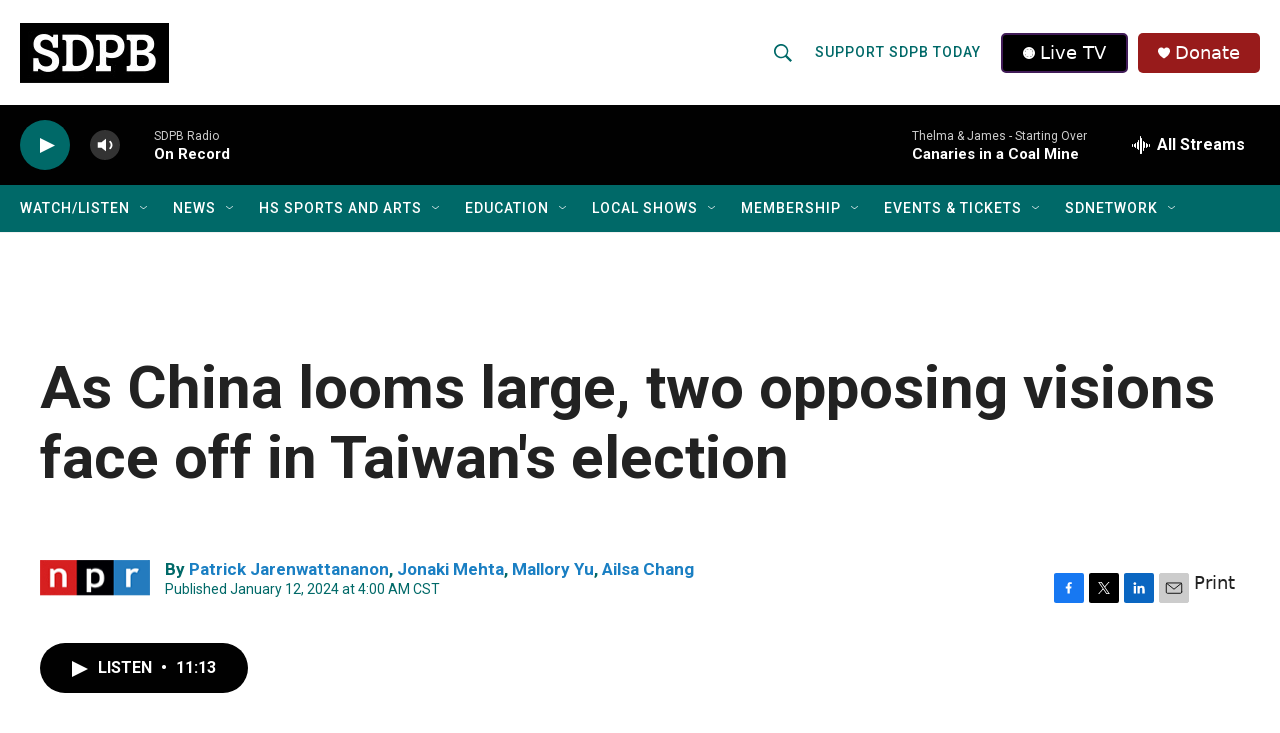

--- FILE ---
content_type: text/html
request_url: https://apps.npr.org/dailygraphics/graphics/taiwan-locator-20240108/?initialWidth=700&childId=responsive-embed-taiwan-locator-20240108&parentTitle=As%20China%20looms%20large%2C%20two%20opposing%20visions%20face%20off%20in%20Taiwan%27s%20election%20%7C%20SDPB&parentUrl=https%3A%2F%2Flisten.sdpb.org%2F2024-01-12%2Fas-china-looms-large-two-opposing-visions-face-off-in-taiwans-election
body_size: 2138
content:
<!doctype html>
<html lang="en">

<head>
    <meta charset="utf-8">
    <title>taiwan-locator-20240108</title>
    <meta name="viewport" content="width=device-width">
    <meta name="robots" content="noindex" />
    <base target="_blank">
    <link rel="stylesheet" href="./graphic.css">
    <script>window.GOOGLE_ANALYTICS_ID = "UA-5828686-75";</script>
    <!-- GDPR compliance -->
    <script src="https://apps.npr.org/gdpr/gdprCompliance.js"></script>
</head>
<body>





<div id="graphic" class="graphic" role="img"
  
>
    
<!-- Generated by ai2html v0.115.5 - 2024-01-08 15:07 -->
<!-- ai file: ai2html-map.ai -->
<style media="screen,print">
	#g-_ai2html-map-box ,
	#g-_ai2html-map-box .g-artboard {
		margin:0 auto;
	}
	#g-_ai2html-map-box p {
		margin:0;
	}
	#g-_ai2html-map-box .g-aiAbs {
		position:absolute;
	}
	#g-_ai2html-map-box .g-aiImg {
		position:absolute;
		top:0;
		display:block;
		width:100% !important;
	}
	#g-_ai2html-map-box .g-aiSymbol {
		position: absolute;
		box-sizing: border-box;
	}
	#g-_ai2html-map-box .g-aiPointText p { white-space: nowrap; }
	#g-_ai2html-map-wide {
		position:relative;
		overflow:hidden;
	}
	#g-_ai2html-map-wide p {
		font-family:'Lato', 'Helvetica Neue', 'Helvetica', 'Arial', sans-serif;
		font-weight:400;
		line-height:15px;
		height:auto;
		opacity:1;
		letter-spacing:0.04em;
		font-size:14px;
		text-align:left;
		color:rgb(51,51,51);
		text-transform:none;
		padding-bottom:0;
		padding-top:0;
		mix-blend-mode:normal;
		font-style:normal;
		position:static;
	}
	#g-_ai2html-map-wide .g-pstyle0 {
		height:15px;
		text-align:center;
	}
	#g-_ai2html-map-wide .g-pstyle1 {
		font-family:georgia,'times new roman',times,serif;
		font-weight:normal;
		font-style:italic;
		line-height:24px;
		height:24px;
		letter-spacing:0.2em;
		font-size:20px;
		text-align:center;
		color:rgb(96,173,191);
	}
	#g-_ai2html-map-wide .g-pstyle2 {
		font-weight:900;
		line-height:14px;
		height:14px;
		font-size:16px;
		text-align:center;
		text-transform:uppercase;
		color:rgb(84,84,84);
	}
	#g-_ai2html-map-wide .g-pstyle3 {
		line-height:10px;
		height:10px;
		color:rgb(136,136,136);
	}
	#g-_ai2html-map-medium {
		position:relative;
		overflow:hidden;
	}
	#g-_ai2html-map-medium p {
		font-family:'Lato', 'Helvetica Neue', 'Helvetica', 'Arial', sans-serif;
		font-weight:400;
		line-height:14px;
		height:auto;
		opacity:1;
		letter-spacing:0.04em;
		font-size:12px;
		text-align:left;
		color:rgb(51,51,51);
		text-transform:none;
		padding-bottom:0;
		padding-top:0;
		mix-blend-mode:normal;
		font-style:normal;
		position:static;
	}
	#g-_ai2html-map-medium .g-pstyle0 {
		height:14px;
		text-align:center;
	}
	#g-_ai2html-map-medium .g-pstyle1 {
		font-family:georgia,'times new roman',times,serif;
		font-weight:normal;
		font-style:italic;
		line-height:18px;
		height:18px;
		letter-spacing:0.2em;
		font-size:16px;
		text-align:center;
		color:rgb(96,173,191);
	}
	#g-_ai2html-map-medium .g-pstyle2 {
		font-weight:900;
		line-height:10px;
		height:10px;
		font-size:14px;
		text-align:center;
		text-transform:uppercase;
		color:rgb(84,84,84);
	}
	#g-_ai2html-map-medium .g-pstyle3 {
		line-height:7px;
		height:7px;
		color:rgb(136,136,136);
	}
	#g-_ai2html-map-small {
		position:relative;
		overflow:hidden;
	}
	#g-_ai2html-map-small p {
		font-family:'Lato', 'Helvetica Neue', 'Helvetica', 'Arial', sans-serif;
		font-weight:400;
		line-height:11px;
		height:auto;
		opacity:1;
		letter-spacing:0.04em;
		font-size:12px;
		text-align:left;
		color:rgb(51,51,51);
		text-transform:none;
		padding-bottom:0;
		padding-top:0;
		mix-blend-mode:normal;
		font-style:normal;
		position:static;
	}
	#g-_ai2html-map-small .g-pstyle0 {
		height:11px;
		text-align:center;
	}
	#g-_ai2html-map-small .g-pstyle1 {
		font-family:georgia,'times new roman',times,serif;
		font-weight:normal;
		font-style:italic;
		line-height:14px;
		height:14px;
		letter-spacing:0.2em;
		font-size:13px;
		text-align:center;
		color:rgb(96,173,191);
	}
	#g-_ai2html-map-small .g-pstyle2 {
		font-weight:900;
		line-height:8px;
		height:8px;
		text-align:center;
		text-transform:uppercase;
		color:rgb(84,84,84);
	}
	#g-_ai2html-map-small .g-pstyle3 {
		line-height:6px;
		height:6px;
		color:rgb(136,136,136);
	}

</style>

<div id="g-_ai2html-map-box" class="ai2html">

	<!-- Artboard: wide -->
	<div id="g-_ai2html-map-wide" class="g-artboard" style="min-width: 730px;" data-aspect-ratio="1.33" data-min-width="730">
<div style="padding: 0 0 75.1611% 0;"></div>
		<img id="g-_ai2html-map-wide-img" class="g-_ai2html-map-wide-img g-aiImg" alt="" src="img/_ai2html-map-wide.jpg"/>
		<div id="g-ai0-1" class="g-text g-aiAbs g-aiPointText" style="top:2.4399%;margin-top:-8.4px;left:14.6082%;margin-left:-34.5px;width:69px;">
			<p class="g-pstyle0">Wuhan</p>
		</div>
		<div id="g-ai0-2" class="g-text g-aiAbs g-aiPointText" style="top:5.1738%;margin-top:-8.4px;left:49.2419%;margin-left:-44.5px;width:89px;">
			<p class="g-pstyle0">Hangzhou</p>
		</div>
		<div id="g-ai0-3" class="g-text g-aiAbs g-aiPointText" style="top:10.6851%;margin-top:-25.6px;left:83.2137%;margin-left:-80px;width:160px;">
			<p class="g-pstyle1">East China</p>
			<p class="g-pstyle1">Sea</p>
		</div>
		<div id="g-ai0-4" class="g-text g-aiAbs g-aiPointText" style="top:26.1192%;margin-top:-8.3px;left:15.7152%;margin-left:-38.5px;width:77px;">
			<p class="g-pstyle2">CHINA</p>
		</div>
		<div id="g-ai0-5" class="g-text g-aiAbs g-aiPointText" style="top:50.009%;margin-top:-8.4px;left:67.695%;margin-left:-30.5px;width:61px;">
			<p class="g-pstyle0">Taipei</p>
		</div>
		<div id="g-ai0-6" class="g-text g-aiAbs g-aiPointText" style="top:56.5702%;margin-top:-8.4px;left:38.7381%;margin-left:-35.5px;width:71px;">
			<p class="g-pstyle0">Xiamen</p>
		</div>
		<div id="g-ai0-7" class="g-text g-aiAbs g-aiPointText" style="top:65.1222%;margin-top:-8.3px;left:60.3611%;margin-left:-45.5px;width:91px;">
			<p class="g-pstyle2">TAIWAN</p>
		</div>
		<div id="g-ai0-8" class="g-text g-aiAbs g-aiPointText" style="top:69.875%;margin-top:-8.4px;left:7.0002%;margin-left:-48.5px;width:97px;">
			<p class="g-pstyle0">Guangzhou</p>
		</div>
		<div id="g-ai0-9" class="g-text g-aiAbs g-aiPointText" style="top:79.1701%;margin-top:-8.4px;left:23.6249%;margin-left:-48px;width:96px;">
			<p class="g-pstyle0">Hong Kong</p>
		</div>
		<div id="g-ai0-10" class="g-text g-aiAbs g-aiPointText" style="top:94.2063%;margin-top:-5.9px;left:1.9534%;width:86px;">
			<p class="g-pstyle3">100 miles</p>
		</div>
	</div>

	<!-- Artboard: medium -->
	<div id="g-_ai2html-map-medium" class="g-artboard" style="min-width: 500px;max-width: 729px;max-height: 583px" data-aspect-ratio="1.25" data-min-width="500" data-max-width="729">
<div style="padding: 0 0 79.9798% 0;"></div>
		<img id="g-_ai2html-map-medium-img" class="g-_ai2html-map-medium-img g-aiImg" alt="" src="img/_ai2html-map-medium.jpg"/>
		<div id="g-ai1-1" class="g-text g-aiAbs g-aiPointText" style="top:1.6906%;margin-top:-7.8px;left:6.7762%;margin-left:-31px;width:62px;">
			<p class="g-pstyle0">Wuhan</p>
		</div>
		<div id="g-ai1-2" class="g-text g-aiAbs g-aiPointText" style="top:4.4412%;margin-top:-7.8px;left:43.6633%;margin-left:-39.5px;width:79px;">
			<p class="g-pstyle0">Hangzhou</p>
		</div>
		<div id="g-ai1-3" class="g-text g-aiAbs g-aiPointText" style="top:9.5277%;margin-top:-19.1px;left:80.7321%;margin-left:-66px;width:132px;">
			<p class="g-pstyle1">East China</p>
			<p class="g-pstyle1">Sea</p>
		</div>
		<div id="g-ai1-4" class="g-text g-aiAbs g-aiPointText" style="top:13.54%;margin-top:-6.1px;left:12.5614%;margin-left:-35px;width:70px;">
			<p class="g-pstyle2">CHINA</p>
		</div>
		<div id="g-ai1-5" class="g-text g-aiAbs g-aiPointText" style="top:48.9524%;margin-top:-7.8px;left:64.1868%;margin-left:-28px;width:56px;">
			<p class="g-pstyle0">Taipei</p>
		</div>
		<div id="g-ai1-6" class="g-text g-aiAbs g-aiPointText" style="top:54.4539%;margin-top:-7.8px;left:33.1482%;margin-left:-32px;width:64px;">
			<p class="g-pstyle0">Xiamen</p>
		</div>
		<div id="g-ai1-7" class="g-text g-aiAbs g-aiPointText" style="top:64.3028%;margin-top:-6.1px;left:56.2385%;margin-left:-41px;width:82px;">
			<p class="g-pstyle2">TAIWAN</p>
		</div>
		<div id="g-ai1-8" class="g-text g-aiAbs g-aiPointText" style="top:68.4573%;margin-top:-7.8px;left:11.2966%;margin-left:-43px;width:86px;">
			<p class="g-pstyle0">Guangzhou</p>
		</div>
		<div id="g-ai1-9" class="g-text g-aiAbs g-aiPointText" style="top:78.7099%;margin-top:-7.8px;left:16.9429%;margin-left:-42.5px;width:85px;">
			<p class="g-pstyle0">Hong Kong</p>
		</div>
		<div id="g-ai1-10" class="g-text g-aiAbs g-aiPointText" style="top:93.5887%;margin-top:-4.3px;left:1.6741%;width:77px;">
			<p class="g-pstyle3">100 miles</p>
		</div>
	</div>

	<!-- Artboard: small -->
	<div id="g-_ai2html-map-small" class="g-artboard" style="max-width: 499px;max-height: 523px" data-aspect-ratio="0.954" data-min-width="0" data-max-width="499">
<div style="padding: 0 0 104.8542% 0;"></div>
		<img id="g-_ai2html-map-small-img" class="g-_ai2html-map-small-img g-aiImg" alt="" src="img/_ai2html-map-small.jpg"/>
		<div id="g-ai2-1" class="g-text g-aiAbs g-aiPointText" style="top:3.5797%;margin-top:-6.3px;left:24.7807%;margin-left:-39.5px;width:79px;">
			<p class="g-pstyle0">Hangzhou</p>
		</div>
		<div id="g-ai2-2" class="g-text g-aiAbs g-aiPointText" style="top:10.7373%;margin-top:-14.8px;left:75.3546%;margin-left:-56px;width:112px;">
			<p class="g-pstyle1">East China</p>
			<p class="g-pstyle1">Sea</p>
		</div>
		<div id="g-ai2-3" class="g-text g-aiAbs g-aiPointText" style="top:26.3803%;margin-top:-5px;left:26.2749%;margin-left:-31.5px;width:63px;">
			<p class="g-pstyle2">CHINA</p>
		</div>
		<div id="g-ai2-4" class="g-text g-aiAbs g-aiPointText" style="top:55.0797%;margin-top:-6.3px;left:55.6352%;margin-left:-28px;width:56px;">
			<p class="g-pstyle0">Taipei</p>
		</div>
		<div id="g-ai2-5" class="g-text g-aiAbs g-aiPointText" style="top:58.8946%;margin-top:-6.3px;left:12.9985%;margin-left:-32px;width:64px;">
			<p class="g-pstyle0">Xiamen</p>
		</div>
		<div id="g-ai2-6" class="g-text g-aiAbs g-aiPointText" style="top:63.5747%;margin-top:-5px;left:44.1154%;margin-left:-37px;width:74px;">
			<p class="g-pstyle2">TAIWAN</p>
		</div>
		<div id="g-ai2-7" class="g-text g-aiAbs g-aiPointText" style="top:92.1154%;margin-top:-3.8px;left:2.7528%;width:77px;">
			<p class="g-pstyle3">100 miles</p>
		</div>
	</div>

</div>

<!-- End ai2html - 2024-01-08 15:07 -->

</div>



<div class="footer">
  
  <p>Credit: Connie Hanzhang Jin/NPR</p>
</div>

<script src="./graphic.js"></script>

</body>
</html>

--- FILE ---
content_type: text/css
request_url: https://apps.npr.org/dailygraphics/graphics/taiwan-locator-20240108/graphic.css
body_size: 1214
content:
* {
  box-sizing: border-box;
  -webkit-tap-highlight-color: transparent;
}
html {
  -webkit-text-size-adjust: none;
}
body {
  background-color: #fff;
  margin: 0;
  padding: 33px 0;
  font: 14px/1.4 'Helvetica Neue', 'Helvetica', 'Arial', sans-serif;
  color: #555;
  touch-action: manipulation;
}
img,
svg {
  max-width: 100%;
}
h1 {
  margin: 0 0 33px 0;
  font-size: 20px;
  color: #666;
  font-family: 'Lato', 'Helvetica Neue', 'Helvetica', 'Arial', sans-serif;
  font-weight: normal;
  line-height: 1.3;
  font-weight: 400;
  -webkit-font-smoothing: antialiased;
}
h2 {
  font-weight: normal;
  color: #777;
  font-size: 12px;
  margin: -22px 0 22px 0;
  line-height: 1.6;
}
h3 {
  font-family: 'Source Sans Pro', 'Helvetica Neue', 'Helvetica', 'Arial', sans-serif;
  font-weight: 600;
  letter-spacing: 0.01em;
  text-transform: uppercase;
  letter-spacing: 0.05em;
  -webkit-font-smoothing: antialiased;
  margin: 0 0 15px 0;
  padding-top: 0;
  line-height: 1.2;
  font-size: 12px;
  color: #333;
}
.nowrap {
  white-space: nowrap;
}
.footnotes {
  margin-bottom: 20px;
}
.footnotes h4 {
  margin: 2px 0 7px 0;
  color: #666;
  font-size: 11px;
}
.footnotes p,
.footer p {
  margin: 2px 0 0 0;
  font-size: 11px;
  line-height: 1.7;
  color: #999;
}
.footer p {
  font-style: italic;
}
.footer p em {
  font-style: normal;
}
.footnotes p strong {
  color: #666;
}
a,
a:link,
a:visited {
  color: #4774CC;
  text-decoration: none;
}
a:hover,
a:active {
  color: #bccae5;
}
.graphic-wrapper {
  position: relative;
}
.graphic {
  position: relative;
  margin-bottom: 11px;
}
.graphic::after {
  content: "";
  display: block;
  height: 0;
  clear: both;
}
.graphic img {
  max-width: 100%;
  height: auto;
}
.key {
  margin: -11px 0 33px 0;
  padding: 0;
  list-style-type: none;
}
.key .key-item {
  display: inline-block;
  margin: 0 18px 0 0;
  padding: 0;
  line-height: 15px;
}
.key .key-item b {
  display: inline-block;
  width: 15px;
  height: 15px;
  margin-right: 6px;
  float: left;
}
.key .key-item label {
  white-space: nowrap;
  font-size: 12px;
  color: #666;
  font-weight: normal;
  -webkit-font-smoothing: antialiased;
}
svg {
  overflow: hidden;
}
.axis {
  font-size: 11px;
  -webkit-font-smoothing: antialiased;
  fill: #999;
}
.axis path,
.axis line {
  fill: none;
  stroke: #ccc;
  shape-rendering: crispEdges;
}
.axis.y path {
  display: none;
}
.axis.y .tick line {
  display: none;
}
.grid path {
  display: none;
}
.grid .tick {
  stroke: #eee;
  color: #eee;
  stroke-width: 1px;
  shape-rendering: crispEdges;
}
.grid.y g:first-child line {
  display: none;
}
.zero-line {
  stroke: #666;
  stroke-width: 1px;
  shape-rendering: crispEdges;
}
line,
rect {
  shape-rendering: crispEdges;
}
.bars rect {
  fill: #17807E;
}
.labels {
  position: absolute;
  margin: 0;
  padding: 0;
  list-style-type: none;
  border: none;
}
.labels li {
  position: absolute;
  text-align: right;
  font-size: 12px;
  line-height: 1.3;
  color: #666;
  display: table;
  -webkit-font-smoothing: antialiased;
}
.labels li span {
  display: table-cell;
  vertical-align: middle;
}
.value text {
  font-size: 10px;
  -webkit-font-smoothing: antialiased;
}
.value text.in {
  fill: #fff;
}
.value text.out {
  fill: #999;
}
body.hp {
  padding-top: 0;
  padding-bottom: 10px;
}
body.childlink {
  margin-left: auto;
  margin-right: auto;
  max-width: 800px;
}
img:not([alt]) {
  outline: 3px solid red;
}
[role="img"] img:not([alt]) {
  outline: none;
}
.sr-only {
  opacity: 0;
  position: absolute;
  left: -1000px;
  clip: inset(0, 0, 0, 0);
  width: 1px;
  height: 1px;
}
.graphic img {
  pointer-events: none;
}
h1,
h2,
.footer,
.footnotes {
  margin-left: auto;
  margin-right: auto;
  max-width: 650px;
}
.graphic {
  margin-left: auto;
  margin-right: auto;
  max-width: 650px;
  text-align: center;
}
@media screen and (min-width: 730px) {
  #g-_ai2html-map-small,
  #g-_ai2html-map-medium {
    display: none;
  }
}
@media screen and (max-width: 729px) and (min-width: 500px) {
  #g-_ai2html-map-small,
  #g-_ai2html-map-wide {
    display: none;
  }
}
@media screen and (max-width: 499px) {
  #g-_ai2html-map-medium,
  #g-_ai2html-map-wide {
    display: none;
  }
}
@media screen and (min-width: 730px) {
  #g-_ai2html-map-2-small,
  #g-_ai2html-map-2-medium {
    display: none;
  }
}
@media screen and (max-width: 729px) and (min-width: 500px) {
  #g-_ai2html-map-2-small,
  #g-_ai2html-map-2-wide {
    display: none;
  }
}
@media screen and (max-width: 499px) {
  #g-_ai2html-map-2-medium,
  #g-_ai2html-map-2-wide {
    display: none;
  }
}


--- FILE ---
content_type: text/css
request_url: https://tags.srv.stackadapt.com/sa.css
body_size: -11
content:
:root {
    --sa-uid: '0-103f9d5b-0430-5281-5142-8de030505c0e';
}